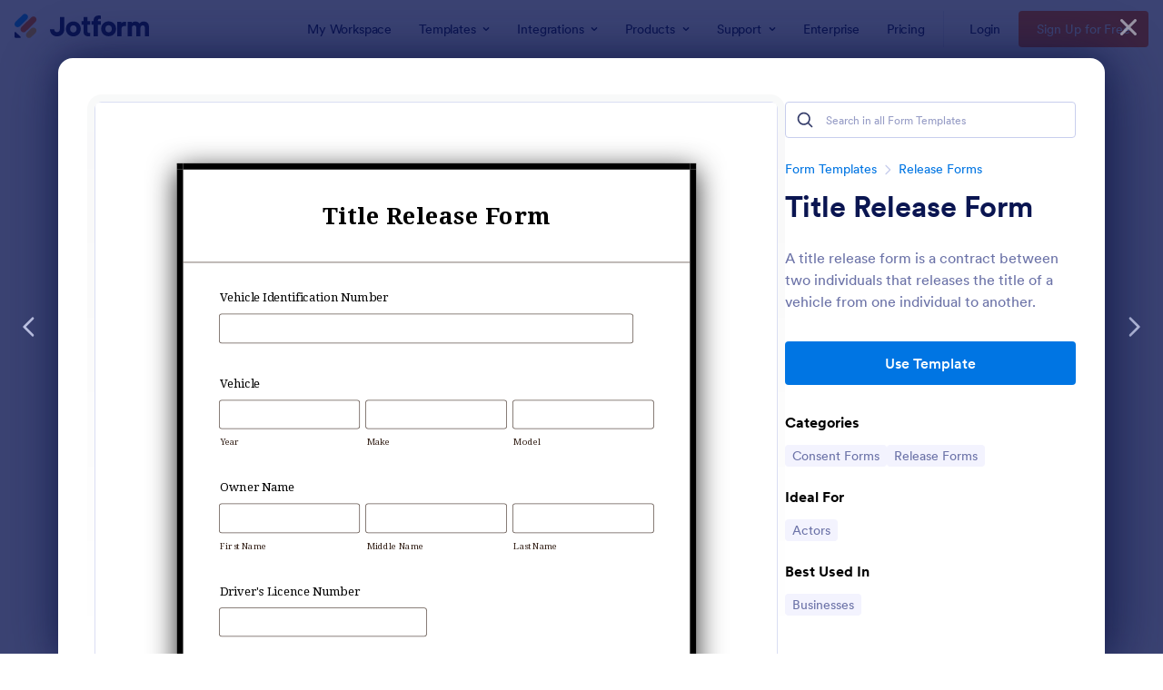

--- FILE ---
content_type: text/html; charset=UTF-8
request_url: https://www.jotform.com/form-templates/preview/212383005258046/classic&nofs&disableSmartEmbed=1
body_size: 26952
content:
<html style="overflow: hidden; scroll-behavior: smooth;" class="supernova" lang="en"><style type="text/css">body{
position:relative;
scroll-behavior: smooth;
opacity: 1 !important; /* some templates were hidden after window.load: https://www.jotform.com/form-templates/preview/240162793309053/classic&nofs */
margin: 0 !important;
padding: 16px !important;
}
body, html {
touch-action: auto
}
.jfCardForm .jfProgress {
bottom: 20px !important;
}
.jfCardForm .jfForm-backgroundOverlay,
.jfCardForm .jfForm-backgroundUnderlay {
height: 100%;
}
#CookieBanner,
.jfForm-fullscreen,
.jfQuestion-fullscreen,
.formFooter-wrapper,
.formFooter,
.error-navigation-container {
display: none !important;
}
.sr-only { position: absolute; width: 1px; height: 1px; padding: 0; margin: -1px; overflow: hidden; clip: rect(0, 0, 0, 0); border: 0; }
.jf-branding{display:none !important;}
.header-large h2.form-header {
font-size: 2em !important;
}
@media screen and (max-width: 768px) {
.form-all {
margin-top: 0 !important;
margin-bottom: 0 !important;
}
form {
margin: 0 !important;
}
}
/* product list bug fix */
@media screen and (max-width: 480px), screen and (max-device-width: 768px) and (orientation: portrait), screen and (max-device-width: 415px) and (orientation: landscape) {
.form-line[data-payment="true"] div[data-wrapper-react="true"] {
align-items: flex-start !important;
}
}
/* <END> product list bug fix */</style><head><meta name="viewport" content="width=device-width, initial-scale=1.0, maximum-scale=2.0, user-scalable=1"><meta name="googlebot" content="noindex,indexifembedded" /><meta name="robots" content="noindex,follow" /><link rel="alternate" type="application/json+oembed" href="https://www.jotform.com/oembed/?format=json&url=https%3A%2F%2Fform.jotform.com%2F212383005258046" title="oEmbed Form"><link rel="alternate" type="text/xml+oembed" href="https://www.jotform.com/oembed/?format=xml&url=https%3A%2F%2Fform.jotform.com%2F212383005258046" title="oEmbed Form"><link rel="shortcut icon" href="https://cdn.jotfor.ms/assets/img/favicons/favicon-2021-light%402x.png"><link rel="apple-touch-icon" href="https://cdn.jotfor.ms/assets/img/favicons/favicon-2021-light%402x.png"><script>var favicon = document.querySelector('link[rel="shortcut icon"]');
window.isDarkMode = (window.matchMedia && window.matchMedia('(prefers-color-scheme: dark)').matches);
if(favicon && window.isDarkMode) {
favicon.href = favicon.href.replaceAll('favicon-2021-light%402x.png', 'favicon-2021-dark%402x.png');
}</script><title>Title Release Form</title><link type="text/css" rel="stylesheet" href="https://cdn.jotfor.ms/stylebuilder/static/form-common.css?v=bfad20d
"/><style type="text/css">@media print{*{-webkit-print-color-adjust: exact !important;color-adjust: exact !important;}.form-section{display:inline!important}.form-pagebreak{display:none!important}.form-section-closed{height:auto!important}.page-section{position:initial!important}}</style><link id="custom-font" type="text/css" rel="stylesheet" href="//fonts.googleapis.com/css?family=Droid Serif:light,lightitalic,normal,italic,bold,bolditalic" /><link type="text/css" rel="stylesheet" href="https://cdn.jotfor.ms/themes/CSS/5e6b428acc8c4e222d1beb91.css?v=3.3.68222&themeRevisionID=5f7ed99c2c2c7240ba580251"/><link type="text/css" rel="stylesheet" href="https://cdn.jotfor.ms/s/static/ac6e434b254/css/styles/payment/payment_styles.css?3.3.68222" /><link type="text/css" rel="stylesheet" href="https://cdn.jotfor.ms/s/static/ac6e434b254/css/styles/payment/payment_feature.css?3.3.68222" /><style type="text/css" id="form-designer-style">/* Injected CSS Code */
/*PREFERENCES STYLE*/
/* NEW THEME STYLE */
/* colors */
.form-textbox, .form-textarea {
color: undefined;
}
.rating-item input:hover+label {
color: rgba(50, 31, 22, 0.75);
}
li[data-type=control_fileupload] .qq-upload-button,
.until-text,
.form-submit-reset {
color: rgba(50, 31, 22, 0.75);
}
.stageEmpty.isSmall{
color: rgba(50, 31, 22, 0.75);
}
.rating-item label {
color: rgba(50, 31, 22, 0.75);
}
.currentDate,
.pickerItem select,
.appointmentCalendar .calendarDay,
.calendar.popup th,
.calendar.popup table tbody td,
.calendar-new-header>*,
.form-collapse-table {
color: #321F16;
}
.appointmentCalendar .dayOfWeek {
color: #321F16;
}
.appointmentSlotsContainer > * {
color: rgba(50, 31, 22, 0.75);
}
li[data-type=control_fileupload] .jfUpload-heading,
::placeholder,
.form-dropdown.is-active,
.form-dropdown:first-child,
.form-spinner-input {
color: #796F6B;
}
.appointmentCalendar .calendarWeek .calendarDay.isUnavailable,
.calendar tr.days td.otherDay,
.calendar tr.days td:hover:not(.unselectable) {
color: #796F6B;
}
span.form-sub-label, label.form-sub-label, div.form-header-group .form-subHeader,
.rating-item-title.for-to > label:first-child,
.rating-item-title.for-from > label:first-child,
.rating-item-title .editor-container * {
color: #321F16;
}
.form-pagebreak-back{
color: #FFFFFF;
}
.rating-item input:checked+label,
.rating-item input:focus+label {
color: #FFFFFF;
}
.clear-pad-btn {
color: #FFFFFF;
}
.form-textbox::placeholder,
.form-dropdown:not(.time-dropdown):not(:required),
.form-dropdown:not(:required),
.form-dropdown:required:invalid {
color: #796F6B;
}
/* border-colors */
.form-dropdown,
.form-textarea,
.form-textbox,
li[data-type=control_fileupload] .qq-upload-button,
.rating-item label,
.rating-item input:focus+label,
.rating-item input:checked+label,
.jf-form-buttons,
.form-checkbox+label:before, .form-checkbox+span:before, .form-radio+label:before, .form-radio+span:before,
.signature-pad-passive,
.signature-wrapper,
.appointmentCalendarContainer,
.appointmentField .timezonePickerName,
.appointmentDayPickerButton,
.appointmentCalendarContainer .monthYearPicker .pickerItem+.pickerItem,
.appointmentCalendarContainer .monthYearPicker,
.appointmentCalendar .calendarDay.isActive .calendarDayEach, .appointmentCalendar .calendarDay.isToday .calendarDayEach, .appointmentCalendar .calendarDay:not(.empty):hover .calendarDayEach,
.calendar.popup:before,
.calendar-new-month,
.form-matrix-column-headers, .form-matrix-table td, .form-matrix-table td:last-child,
.form-matrix-table th, .form-matrix-table th:last-child, .form-matrix-table tr:last-child td, .form-matrix-table tr:last-child th, .form-matrix-table tr:not([role=group])+tr[role=group] th,
.form-matrix-headers.form-matrix-column-headers,
.isSelected .form-matrix-column-headers:nth-last-of-type(2),
li[data-type=control_inline] input[type=email], li[data-type=control_inline] input[type=number],
li[data-type=control_inline] input[type=tel], li[data-type=control_inline] input[type=text],
.stageEmpty.isSmall {
border-color: rgba(50, 31, 22, 0.75);
}
.rating-item input:hover+label {
border-color: rgba(50, 31, 22, 0.75);
}
.appointmentSlot,
.form-checkbox:checked+label:before, .form-checkbox:checked+span:before, .form-checkbox:checked+span label:before,
.form-radio:checked+label:before, .form-radio:checked+span:before,
.form-dropdown:focus, .form-textarea:focus, .form-textbox:focus, .signature-wrapper:focus,
.form-line[data-payment="true"] .form-product-item .p_checkbox .checked,
.form-dropdown:hover, .form-textarea:hover, .form-textbox:hover, .signature-wrapper:hover {
border-color: rgba(50, 31, 22, 0.75);
}
.calendar tr.days td:hover:not(.unselectable):after {
border-color: #796F6B;
}
.form-header-group,
.form-buttons-wrapper, .form-pagebreak, .form-submit-clear-wrapper,
.form-pagebreak-next,
.form-pagebreak-back,
.form-checkbox:hover+label:before, .form-checkbox:hover+span:before, .form-radio:hover+label:before, .form-radio:hover+span:before{
border-color: #5A4B44;
}
.form-pagebreak-back:focus, .form-pagebreak-next:focus, .form-submit-button:focus {
border-color: rgba(50, 31, 22, 1);
}
/* background-colors */
.form-line-active {
background-color: #F7F4E9;
}
.form-line-error {
background-color: #FFD6D6;
}
.form-matrix-column-headers, .form-matrix-row-headers,
.form-spinner-button-container>*,
.form-collapse-table,
.form-collapse-table:hover,
.appointmentDayPickerButton {
background-color: #796F6B;
}
.calendar.popup, .calendar.popup table,
.calendar.popup table tbody td:after{
background-color: #EFE8D4;
}
.appointmentCalendar .calendarDay.isActive .calendarDayEach,
.appointmentFieldRow.forSelectedDate,
.calendar.popup tr.days td.selected:after,
.calendar.popup:after,
.submit-button,
.form-checkbox:checked+label:before, .form-checkbox:checked+span:before, .form-checkbox:checked+span label:before,
.form-radio+label:after, .form-radio+span:after,
.rating-item input:checked+label,
.appointmentCalendar .calendarDay:after,
.form-line[data-payment="true"] .form-product-item .p_checkbox .checked,
.rating-item input:focus+label {
background-color: #1D0E07;
}
.appointmentSlot.active {
background-color: #1D0E07 !important;
}
.clear-pad-btn,
.appointmentCalendar .dayOfWeek,
.calendar.popup th {
background-color: #5A4B44 !important;
}
.appointmentField .timezonePicker:hover+.timezonePickerName,
.form-spinner-button-container>*:hover {
background-color: #8E8683;
}
.form-matrix-values,
.form-matrix-values,
.signature-wrapper,
.signature-pad-passive,
.rating-item label,
.form-checkbox+label:before, .form-checkbox+span:before,
.form-radio+label:before, .form-radio+span:before {
background-color: #FFFFFF;
}
li[data-type=control_fileupload] .qq-upload-button {
background-color: #FFFFFF;
}
.JotFormBuilder .appContainer #app li.form-line[data-type=control_matrix].isSelected
.questionLine-editButton.forRemove:after,
.JotFormBuilder .appContainer #app li.form-line[data-type=control_matrix].isSelected .questionLine-editButton.forRemove:before {
background-color: #FFFFFF;
}
.appointmentCalendarContainer, .appointmentSlot,
.rating-item-title.for-to > label:first-child,
.rating-item-title.for-from > label:first-child,
.rating-item-title .editor-container *,
.calendar-opened {
background-color: transparent;
}
.page-section li.form-line-active[data-type="control_button"] {
background-color: #F7F4E9;
}
.appointmentCalendar .calendarDay.isSelected:after {
color: #FFFFFF;
}
/* shadow */
.form-dropdown:hover, .form-textarea:hover, .form-textbox:hover, .signature-wrapper:hover,
.calendar.popup:before,
.jSignature:hover,
li[data-type=control_fileupload] .qq-upload-button-hover,
.form-line[data-payment="true"] .form-product-item .p_checkbox .checked,
.form-line[data-payment="true"] .form-product-item .p_checkbox:hover .select_border,
.form-checkbox:hover+label:before, .form-checkbox:hover+span:before, .form-radio:hover+label:before, .form-radio:hover+span:before,
.calendar.popup:before {
border-color: rgba(50, 31, 22, 0.5);
box-shadow: 0 0 0 2px rgba(50, 31, 22, 0.25);
}
.form-dropdown:focus, .form-textarea:focus, .form-textbox:focus, .signature-wrapper:focus,
li[data-type=control_fileupload] .qq-upload-button-focus,
.form-checkbox:focus+label:before, .form-checkbox:focus+span:before, .form-radio:focus+label:before, .form-radio:focus+span:before,
.calendar.popup:before {
border-color: rgba(50, 31, 22, 1);
box-shadow: 0 0 0 3px rgba(50, 31, 22, 0.25);
}
.calendar.popup table tbody td{
box-shadow: none;
}
/* button colors */
.submit-button {
background-color: #321F16;
border-color: #321F16;
}
.submit-button:hover {
background-color: #1E130D;
border-color: #1E130D;
}
.form-pagebreak-next {
background-color: #5A4B44;
}
.form-pagebreak-back {
background-color: #5A4B44;
}
.form-pagebreak-back:hover {
background-color: #362D29;
border-color: #362D29;
}
.form-pagebreak-next:hover {
background-color: #362D29;
border-color: #362D29;
}
.form-sacl-button, .form-submit-print {
background-color: transparent;
color: rgba(50, 31, 22, 0.75);
border-color: rgba(50, 31, 22, 0.75);
}
.form-sacl-button:hover, .form-submit-print:hover,
.appointmentSlot:not(.disabled):not(.active):hover,
.appointmentDayPickerButton:hover,
.rating-item input:hover+label {
background-color: #8E8683;
}
/* payment styles */
.form-line[data-payment=true] .form-textbox,
.form-line[data-payment=true] .select-area,
.form-line[data-payment=true] #coupon-input,
.form-line[data-payment=true] #coupon-container input,
.form-line[data-payment=true] input#productSearch-input,
.form-line[data-payment=true] .form-product-category-item:after,
.form-line[data-payment=true] .filter-container .dropdown-container .select-content,
.form-line[data-payment=true] .form-textbox.form-product-custom_quantity,
.form-line[data-payment="true"] .form-product-item .p_checkbox .select_border,
.form-line[data-payment="true"] .form-product-item .form-product-container .form-sub-label-container span.select_cont,
.form-line[data-payment=true] select.form-dropdown {
border-color: rgba(50, 31, 22, 0.75);
border-color: rgba(50,31,22,.4);
}
.form-line[data-payment="true"] hr,
.form-line[data-payment=true] .p_item_separator,
.form-line[data-payment="true"] .payment_footer.new_ui,
.form-line.card-3col .form-product-item.new_ui,
.form-line.card-2col .form-product-item.new_ui {
border-color: rgba(50, 31, 22, 0.75);
border-color: rgba(50,31,22,.2);
}
.form-line[data-payment=true] .form-product-category-item {
border-color: rgba(50, 31, 22, 0.75);
border-color: rgba(50,31,22,.3);
}
.form-line[data-payment=true] #coupon-input,
.form-line[data-payment=true] .form-textbox.form-product-custom_quantity,
.form-line[data-payment=true] input#productSearch-input,
.form-line[data-payment=true] .select-area,
.form-line[data-payment=true] .custom_quantity,
.form-line[data-payment=true] .filter-container .select-content,
.form-line[data-payment=true] .p_checkbox .select_border {
background-color: #FFFFFF;
}
.form-line[data-payment=true] .form-product-category-item.title_collapsed.has_selected_product .selected-items-icon {
background-color: rgba(50,31,22,.7);
border-color: rgba(50,31,22,.7);
}
.form-line[data-payment=true].form-line.card-3col .form-product-item,
.form-line[data-payment=true].form-line.card-2col .form-product-item {
background-color: rgba(0,0,0,.05);
}
.form-line[data-payment=true] .payment-form-table input.form-textbox,
.form-line[data-payment=true] .payment-form-table input.form-dropdown,
.form-line[data-payment=true] .payment-form-table .form-sub-label-container > div,
.form-line[data-payment=true] .payment-form-table span.form-sub-label-container iframe,
.form-line[data-type=control_square] .payment-form-table span.form-sub-label-container iframe {
border-color: rgba(50, 31, 22, 0.75);
}
/* icons */
.appointmentField .timezonePickerName:before {
background-image: url([data-uri]);
}
.appointmentCalendarContainer .monthYearPicker .pickerArrow.prev:after {
background-image: url([data-uri]);
}
.appointmentCalendarContainer .monthYearPicker .pickerArrow.next:after {
background-image: url([data-uri]);
}
.appointmentField .timezonePickerName:after {
background-image: url([data-uri]);
width: 11px;
}
li[data-type=control_datetime] [data-wrapper-react=true].extended>div+.form-sub-label-container .form-textbox:placeholder-shown,
li[data-type=control_datetime] [data-wrapper-react=true]:not(.extended) .form-textbox:not(.time-dropdown):placeholder-shown,
.appointmentCalendarContainer .currentDate {
background-image: url([data-uri]);
}
.form-star-rating-star.Stars {
background-image: url([data-uri]) !important;
}
.signature-pad-passive, .signature-placeholder:after {
background-image: url([data-uri]);
}
.form-spinner-button.form-spinner-up:before {
background-image: url([data-uri]);
}
.form-spinner-button.form-spinner-down:before {
background-image: url([data-uri]);
}
.form-collapse-table:after{
background-image: url([data-uri]);
}
li[data-type=control_fileupload] .qq-upload-button:before {
background-image: url([data-uri]);
}
.appointmentDayPickerButton {
background-image: url([data-uri]);
}
/* NEW THEME STYLE */
/*PREFERENCES STYLE*//*PREFERENCES STYLE*/
.form-all {
font-family: Droid Serif, sans-serif;
}
.form-all .qq-upload-button,
.form-all .form-submit-button,
.form-all .form-submit-reset,
.form-all .form-submit-print {
font-family: Droid Serif, sans-serif;
}
.form-all .form-pagebreak-back-container,
.form-all .form-pagebreak-next-container {
font-family: Droid Serif, sans-serif;
}
.form-header-group {
font-family: Droid Serif, sans-serif;
}
.form-label {
font-family: Droid Serif, sans-serif;
}
.form-label.form-label-auto {
display: block;
float: none;
text-align: left;
width: 100%;
}
.form-line {
margin-top: 12px;
margin-bottom: 12px;
}
.form-all {
max-width: 752px;
width: 100%;
}
.form-label.form-label-left,
.form-label.form-label-right,
.form-label.form-label-left.form-label-auto,
.form-label.form-label-right.form-label-auto {
width: 230px;
}
.form-all {
font-size: 17px
}
.form-all .qq-upload-button,
.form-all .qq-upload-button,
.form-all .form-submit-button,
.form-all .form-submit-reset,
.form-all .form-submit-print {
font-size: 17px
}
.form-all .form-pagebreak-back-container,
.form-all .form-pagebreak-next-container {
font-size: 17px
}
.supernova .form-all, .form-all {
background-color: #ffffff;
}
.form-all {
color: #000000;
}
.form-header-group .form-header {
color: #000000;
}
.form-header-group .form-subHeader {
color: #000000;
}
.form-label-top,
.form-label-left,
.form-label-right,
.form-html,
.form-checkbox-item label,
.form-radio-item label {
color: #000000;
}
.form-sub-label {
color: #1a1a1a;
}
.supernova {
background-color: #ffffff;
}
.supernova body {
background: transparent;
}
.form-textbox,
.form-textarea,
.form-dropdown,
.form-radio-other-input,
.form-checkbox-other-input,
.form-captcha input,
.form-spinner input {
background-color: #FFFFFF;
}
.supernova {
background-image: none;
}
#stage {
background-image: none;
}
.form-all {
background-image: none;
}
.ie-8 .form-all:before { display: none; }
.ie-8 {
margin-top: auto;
margin-top: initial;
}
/*PREFERENCES STYLE*//*__INSPECT_SEPERATOR__*/.form-all {
box-shadow : 0 9px 40px rgba(42, 42, 42);
}
.form-all {
border : 10px solid;
border-image-slice : 1;
border-width : 9px;
border-image-source : linear-gradient(to left, #000000, #000000);
}
/* Injected CSS Code */</style><script>window.enableEventObserver=false</script><script>window.CDN="https://cdn.jotfor.ms/"</script><script>window.umdRootPath="https://cdn.jotfor.ms/s/umd/e6d7906b3b9/"</script><script>window.staticRootPath="https://cdn.jotfor.ms/s/static/ac6e434b254/"</script><!--[if lt IE 9]><script src="https://cdn.jotfor.ms/s/static/ac6e434b254/js/vendor/flashcanvas.js" type="text/javascript"></script><![endif]--><script src="https://cdn.jotfor.ms/s/static/ac6e434b254/js/vendor/jquery-3.7.1.min.js" type="text/javascript"></script><script src="https://cdn.jotfor.ms/s/static/ac6e434b254/js/vendor/jSignature/jSignature.js" type="text/javascript"></script><script src="https://cdn.jotfor.ms/s/static/ac6e434b254/js/vendor/jSignature/jSignature.CompressorBase30.js" type="text/javascript"></script><script src="https://cdn.jotfor.ms/s/static/ac6e434b254/js/vendor/jSignature/jSignature.CompressorSVG.js" type="text/javascript"></script><script src="https://cdn.jotfor.ms/s/static/ac6e434b254/js/vendor/jSignature/jSignature.UndoButton.js" type="text/javascript"></script><script src="https://cdn.jotfor.ms/s/static/ac6e434b254/js/vendor/jotform.signaturepad.new.js" type="text/javascript"></script><script src="https://cdn.jotfor.ms/s/static/ac6e434b254/static/prototype.forms.js" type="text/javascript"></script><script src="https://cdn.jotfor.ms/s/static/ac6e434b254/static/jotform.forms.js" type="text/javascript"></script><script src="https://cdn.jotfor.ms/s/static/ac6e434b254/js/punycode-1.4.1.min.js" type="text/javascript" defer></script><script src="https://cdn.jotfor.ms/s/static/ac6e434b254/js/vendor/maskedinput_5.0.9.min.js" type="text/javascript"></script><script src="https://cdn.jotfor.ms/s/static/ac6e434b254/js/vendor/smoothscroll.min.js" type="text/javascript"></script><script src="https://cdn.jotfor.ms/s/static/ac6e434b254/js/errorNavigation.js" type="text/javascript"></script><script type="text/javascript">JotForm.newDefaultTheme = true;
JotForm.extendsNewTheme = false;
// {GPT_APP_SCRIPT}
JotForm.singleProduct = false;
JotForm.newPaymentUIForNewCreatedForms = true;
JotForm.texts = {"confirmEmail":"E-mail does not match","pleaseWait":"Please wait...","validateEmail":"You need to validate this e-mail","confirmClearForm":"Are you sure you want to clear the form","lessThan":"Your score should be less than or equal to","incompleteFields":"There are incomplete required fields. Please complete them.","required":"This field is required.","requireOne":"At least one field required.","requireEveryRow":"Every row is required.","requireEveryCell":"Every cell is required.","email":"Enter a valid e-mail address","alphabetic":"This field can only contain letters","numeric":"This field can only contain numeric values","alphanumeric":"This field can only contain letters and numbers.","cyrillic":"This field can only contain cyrillic characters","url":"This field can only contain a valid URL","currency":"This field can only contain currency values.","fillMask":"Field value must fill mask.","uploadExtensions":"You can only upload following files:","noUploadExtensions":"File has no extension file type (e.g. .txt, .png, .jpeg)","uploadFilesize":"File size cannot be bigger than:","uploadFilesizemin":"File size cannot be smaller than:","gradingScoreError":"Score total should only be less than or equal to","inputCarretErrorA":"Input should not be less than the minimum value:","inputCarretErrorB":"Input should not be greater than the maximum value:","maxDigitsError":"The maximum digits allowed is","minCharactersError":"The number of characters should not be less than the minimum value:","maxCharactersError":"The number of characters should not be more than the maximum value:","freeEmailError":"Free email accounts are not allowed","minSelectionsError":"The minimum required number of selections is ","maxSelectionsError":"The maximum number of selections allowed is ","pastDatesDisallowed":"Date must not be in the past.","dateLimited":"This date is unavailable.","dateInvalid":"This date is not valid. The date format is {format}","dateInvalidSeparate":"This date is not valid. Enter a valid {element}.","ageVerificationError":"You must be older than {minAge} years old to submit this form.","multipleFileUploads_typeError":"{file} has invalid extension. Only {extensions} are allowed.","multipleFileUploads_sizeError":"{file} is too large, maximum file size is {sizeLimit}.","multipleFileUploads_minSizeError":"{file} is too small, minimum file size is {minSizeLimit}.","multipleFileUploads_emptyError":"{file} is empty, please select files again without it.","multipleFileUploads_uploadFailed":"File upload failed, please remove it and upload the file again.","multipleFileUploads_onLeave":"The files are being uploaded, if you leave now the upload will be cancelled.","multipleFileUploads_fileLimitError":"Only {fileLimit} file uploads allowed.","dragAndDropFilesHere_infoMessage":"Drag and drop files here","chooseAFile_infoMessage":"Choose a file","maxFileSize_infoMessage":"Max. file size","generalError":"There are errors on the form. Please fix them before continuing.","generalPageError":"There are errors on this page. Please fix them before continuing.","wordLimitError":"Too many words. The limit is","wordMinLimitError":"Too few words. The minimum is","characterLimitError":"Too many Characters. The limit is","characterMinLimitError":"Too few characters. The minimum is","ccInvalidNumber":"Credit Card Number is invalid.","ccInvalidCVC":"CVC number is invalid.","ccInvalidExpireDate":"Expire date is invalid.","ccInvalidExpireMonth":"Expiration month is invalid.","ccInvalidExpireYear":"Expiration year is invalid.","ccMissingDetails":"Please fill up the credit card details.","ccMissingProduct":"Please select at least one product.","ccMissingDonation":"Please enter numeric values for donation amount.","disallowDecimals":"Please enter a whole number.","restrictedDomain":"This domain is not allowed","ccDonationMinLimitError":"Minimum amount is {minAmount} {currency}","requiredLegend":"All fields marked with * are required and must be filled.","geoPermissionTitle":"Permission Denied","geoPermissionDesc":"Check your browser's privacy settings.","geoNotAvailableTitle":"Position Unavailable","geoNotAvailableDesc":"Location provider not available. Please enter the address manually.","geoTimeoutTitle":"Timeout","geoTimeoutDesc":"Please check your internet connection and try again.","selectedTime":"Selected Time","formerSelectedTime":"Former Time","cancelAppointment":"Cancel Appointment","cancelSelection":"Cancel Selection","confirmSelection":"Confirm Selection","noSlotsAvailable":"No slots available","slotUnavailable":"{time} on {date} has been selected is unavailable. Please select another slot.","multipleError":"There are {count} errors on this page. Please correct them before moving on.","oneError":"There is {count} error on this page. Please correct it before moving on.","doneMessage":"Well done! All errors are fixed.","invalidTime":"Enter a valid time","doneButton":"Done","reviewSubmitText":"Review and Submit","nextButtonText":"Next","prevButtonText":"Previous","seeErrorsButton":"See Errors","notEnoughStock":"Not enough stock for the current selection","notEnoughStock_remainedItems":"Not enough stock for the current selection ({count} items left)","soldOut":"Sold Out","justSoldOut":"Just Sold Out","selectionSoldOut":"Selection Sold Out","subProductItemsLeft":"({count} items left)","startButtonText":"START","submitButtonText":"Submit","submissionLimit":"Sorry! Only one entry is allowed. <br> Multiple submissions are disabled for this form.","reviewBackText":"Back to Form","seeAllText":"See All","progressMiddleText":"of","fieldError":"field has an error.","error":"Error"};
JotForm.newPaymentUI = true;
JotForm.activeRedirect = "thanktext";
JotForm.uploadServerURL = "https://upload.jotform.com/upload";
JotForm.setConditions([{"action":[{"id":"action_1630062702520","visibility":"Show","isError":false,"field":"11"}],"id":"1630062717756","index":"0","link":"Any","priority":"0","terms":[{"id":"term_1630062702520","field":"10","operator":"equals","value":"No","isError":false}],"type":"field"}]);	JotForm.clearFieldOnHide="disable";
JotForm.submitError="jumpToFirstError";
JotForm.init(function(){
/*INIT-START*/
if (window.JotForm && JotForm.accessible) $('input_3').setAttribute('tabindex',0);
if (window.JotForm && JotForm.accessible) $('input_6').setAttribute('tabindex',0);
JotForm.setPhoneMaskingValidator( 'input_9_full', '\u0028\u0023\u0023\u0023\u0029 \u0023\u0023\u0023\u002d\u0023\u0023\u0023\u0023' );
if (window.JotForm && JotForm.accessible) $('input_18').setAttribute('tabindex',0);
JotForm.setCustomHint( 'input_18', 'Type here...' );
if (window.JotForm && JotForm.accessible) $('input_13').setAttribute('tabindex',0);
if (window.JotForm && JotForm.accessible) $('input_14').setAttribute('tabindex',0);
JotForm.calendarMonths = ["January","February","March","April","May","June","July","August","September","October","November","December"];
if (!JotForm.calenderViewMonths) JotForm.calenderViewMonths = {}; JotForm.calenderViewMonths[20] = ["January","February","March","April","May","June","July","August","September","October","November","December"];
if (!JotForm.calenderViewDays) JotForm.calenderViewDays = {}; JotForm.calenderViewDays[20] = ["Sunday","Monday","Tuesday","Wednesday","Thursday","Friday","Saturday","Sunday"];
JotForm.calendarDays = ["Sunday","Monday","Tuesday","Wednesday","Thursday","Friday","Saturday","Sunday"];
JotForm.calendarOther = {"today":"Today"};
var languageOptions = document.querySelectorAll('#langList li');
for(var langIndex = 0; langIndex < languageOptions.length; langIndex++) {
languageOptions[langIndex].on('click', function(e) { setTimeout(function(){ JotForm.setCalendar("20", false, {"days":{"monday":true,"tuesday":true,"wednesday":true,"thursday":true,"friday":true,"saturday":true,"sunday":true},"future":true,"past":true,"custom":false,"ranges":false,"start":"","end":"","countSelectedDaysOnly":false}); }, 0); });
}
JotForm.onTranslationsFetch(function() { JotForm.setCalendar("20", false, {"days":{"monday":true,"tuesday":true,"wednesday":true,"thursday":true,"friday":true,"saturday":true,"sunday":true},"future":true,"past":true,"custom":false,"ranges":false,"start":"","end":"","countSelectedDaysOnly":false}); });
JotForm.formatDate({date:(new Date()), dateField:$("id_"+20)});
JotForm.alterTexts(undefined);
/*INIT-END*/
});
setTimeout(function() {
JotForm.paymentExtrasOnTheFly([null,{"name":"titleRelease","qid":"1","text":"Title Release Form","type":"control_head"},{"name":"submit2","qid":"2","text":"Submit","type":"control_button"},{"description":"","name":"vehicleIdentification","qid":"3","subLabel":"","text":"Vehicle Identification Number ","type":"control_textbox"},{"description":"","name":"vehicle","qid":"4","text":"Vehicle","type":"control_fullname"},{"description":"","name":"ownerName","qid":"5","text":"Owner Name","type":"control_fullname"},{"description":"","name":"driversLicence","qid":"6","subLabel":"","text":"Driver's Licence Number","type":"control_textbox"},{"description":"","name":"mailingAddress","qid":"7","text":"Mailing Address","type":"control_address"},{"description":"","name":"email","qid":"8","subLabel":"example@example.com","text":"Email","type":"control_email"},{"description":"","name":"phoneNumber","qid":"9","text":"Phone Number","type":"control_phone"},{"description":"","name":"doesMailing","qid":"10","text":"Does mailing address same with physical address?","type":"control_radio"},{"description":"","name":"physicalAddress","qid":"11","text":"Physical Address","type":"control_address"},null,{"description":"","name":"dealersBusiness","qid":"13","subLabel":"","text":"Dealer's Business Name","type":"control_textbox"},{"description":"","name":"businessLicense","qid":"14","subLabel":"","text":"Business License Number","type":"control_textbox"},{"description":"","name":"authorizedRepresentative","qid":"15","text":"Authorized Representative Name","type":"control_fullname"},{"description":"","name":"dealersMailing","qid":"16","text":"Dealer’s Mailing Address","type":"control_address"},null,{"description":"","mde":"No","name":"theImmediate","qid":"18","subLabel":"","text":"The immediate need for the title is due to","type":"control_textarea","wysiwyg":"Disable"},{"description":"","name":"iThe19","qid":"19","text":"I, the undersigned, agree with the following statements:","type":"control_checkbox"},{"description":"","name":"date","qid":"20","text":"Date","type":"control_datetime"},{"description":"","name":"signature","qid":"21","subLabel":"","text":"Signature","type":"control_signature"}]);}, 20); </script><style type="text/css">body{ scroll-behavior: smooth; } body, html { touch-action: auto } .jfCardForm { overflow: hidden;} .jfCardForm .jfProgress { bottom: 20px !important; } .jfCardForm .jfForm-backgroundOverlay, .jfCardForm .jfForm-backgroundUnderlay { height: 100%; } .sr-only { position: absolute; width: 1px; height: 1px; padding: 0; margin: -1px; overflow: hidden; clip: rect(0, 0, 0, 0); border: 0; } html { -webkit-overflow-scrolling: touch; overflow: scroll; }body { height: 100%; overflow: scroll; }.form-line-error.donation_cont.form-validation-error, .form-line-error[data-type="control_paymentmethods"] {background: transparent !important;}.form-line-error.donation_cont .form-error-message, [data-type="control_paymentmethods"] .form-error-message {display:none;}.product-container-wrapper .form-sub-label-container{position:relative;}.product-container-wrapper .donation_currency {position: absolute;width: 46px;text-align: right;right: 10px !important;top: 10px;}.form-line-error.donation_cont.form-validation-error .form-radio+label:before, [data-type="control_paymentmethods"] .form-radio+label:before{border-color: rgba(195, 202, 216, 0.75) !important; box-shadow: none !important}</style><script type="text/javascript">document.addEventListener("DOMContentLoaded", function(test){
var user = {"username":"guest_0ea25e44af356fa1","name":null,"email":null,"website":null,"time_zone":null,"account_type":{"name":"GUEST","currency":"USD","limits":{"submissions":10,"overSubmissions":10,"sslSubmissions":10,"payments":1,"uploads":104857600,"tickets":0,"subusers":0,"api-daily-limit":100,"views":1000,"formCount":5,"hipaaCompliance":false,"emails":{"reminderEmailBlocks":1},"fieldPerForm":100,"totalSubmissions":500,"signedDocuments":1,"elementPerWorkflow":100,"aiAgents":5,"aiConversations":10,"aiSessions":1000,"aiPhoneCall":600,"aiKnowledgeBase":30000,"aiAgentSms":1},"prices":{"monthly":0,"yearly":0,"biyearly":0},"plimusIDs":{"monthly":0,"yearly":0,"biyearly":0},"planType":"2022","currentPlanType":"2022","isVisible":false},"status":null,"created_at":null,"updated_at":null,"region":null,"is_verified":null,"allowMyApps":true,"allowStoreBuilder":true,"allowSign":true,"allowSignPublicLinkV2":true,"conditionEngineBetaUser":false,"isNewValidation":false,"singleSubmissionViewBetaUser":false,"newInsertUpdateDataBetaUser":false,"isBackendFieldValidationEnabled":false,"isInputTableBetaUserEnabled":true,"submissionQViewerBetaUser":false,"isAppsLaunched":true,"allowInboxSubThread":false,"allowNewThankYouPage":false,"allowDigest":false,"allowAutoDeleteSubmissions":false,"isAppSubdomainAllowed":true,"branding21":"1","allowWorkflowFeatures":true,"allowAllSubmissions":false,"reactivationAnnouncement":false,"allowPageBuilder":false,"allowAcademy":true,"allowDonationBox":true,"allowNewCondition":false,"allowMixedListing":true,"headerShowUpgrade":false,"allowWorkflowV2":true,"workflowAIActionEnabled":false,"workflowTestRunEnabled":false,"isDefaultToolPromptEnable":false,"isPortalUserManagementBetaUserEnabled":true,"allowAIAgentFormFiller":true,"aiAgentBetaUser":true,"AIAgentBetaAccepted":"1","aiAgentReleased":true,"aiFormBuilderBetaUserAgreement":"1","allowPaymentReusableForEnterprise":false,"aiSupportAgentEnabled":true,"isNewFolderStructureAvailable":false,"isTeamLabelsEnabledUser":false,"canCreateAIFormTemplate":false,"isNewFormTransferEnabled":true,"allowAIFormDesigner":false,"isUseFormCreationAnimations":true,"isSmartPDFFormViewSelectionAllowed":false,"isAllowCreateDocumentWithAI":false,"salesforceAIAgentBetaUser":false,"isAIProductsBetaAgreementAccepted":false,"isAISubmissionDocumentUser":"1","teamsBetaUser":"0","allowEncryptionV2":true,"isFormBuilderNewShare":false,"ofacUser":false,"isSupportersAllowedToLoginOptionEnabled":true,"isNewSMTPFlowEnabled":true,"showNewBadgesForWorkflow":false,"limitEstimation":null,"notifications":[],"forceHipaaModal":false,"identifier":"d06fbfd8ec17bd5aa48ed0122d865596","is2FAActive":false,"is2FAEnabled":false}
var userCreationDate = (user && user.created_at !== null) ? new Date(user.created_at) : null;
var signReleaseDate = new Date("2022-10-04");
var isGuestUser = !user || user.account_type.name === "GUEST";
var showSignWatermark = isGuestUser || userCreationDate.getTime() >= signReleaseDate.getTime();
// Mock _paypalCompleteJS as a constructor
window._paypalCompleteJS = function () {
this.initialization = function () {};
};
if (showSignWatermark) {
var signatureFields = document.querySelectorAll('[data-type="control_signature"]');
signatureFields.forEach(function(signatureField){
var inputArea = signatureField.querySelector(".signature-wrapper");
if (inputArea !== null) {
inputArea.style.position = "relative";
var div = document.createElement("div");
div.style = "position: absolute; bottom: 6px; right: 10px; font-size: 10px; font-family: Inter, sans-serif; pointer-events: none;";
var powerText = document.createElement("div");
powerText.innerText = "Powered by ";
var signSpan = document.createElement("span");
signSpan.style = "color: rgb(123, 182, 15); font-weight: 700;";
signSpan.innerText = "Jotform Sign";
powerText.appendChild(signSpan);
div.appendChild(powerText);
inputArea.appendChild(div);
}
});
}
if (document.querySelector("div.form-all") !== null){
var formOffset = window.getComputedStyle(document.querySelector("div.form-all"), ":before").getPropertyValue("top");
if(parseInt(formOffset.replace("px", "")) < 0){
document.querySelector("div.form-all").style.cssText = "margin-top:0 !important";
// document.querySelector("div.form-all").style.top = ( -1 * parseInt(formOffset.replace("px", "")) + "px");
document.querySelector("div.form-all").style.marginBottom = (-1 * parseInt(formOffset.replace("px", "")) + "px");
}
}
}, false);setInterval(function(){if (document.querySelectorAll("iframe").length) { document.querySelectorAll("iframe").forEach(function(embed, index){ embed.title = "Form Embed - " + (++index); }); } var form = document.querySelectorAll("form.jotform-form"); if(typeof form !== "undefined" && form && form.length){ form[0].setAttribute("action", "/form-templates/preview/thank-you/classic?"); form[0].setAttribute("method", "post"); } }, 1000); var _extScriptSources = '[]'; function loadInlineScripts(){}</script></head><body style="overflow-x:hidden;"><form class="jotform-form" onsubmit="return typeof testSubmitFunction !== 'undefined' && testSubmitFunction();" action="/form-templates/preview/thank-you/classic" method="post" name="form_212383005258046" id="212383005258046" accept-charset="utf-8" autocomplete="on"><input type="hidden" name="formID" value="212383005258046" /><input type="hidden" id="JWTContainer" value="" /><input type="hidden" id="cardinalOrderNumber" value="" /><input type="hidden" id="jsExecutionTracker" name="jsExecutionTracker" value="build-date-1769094792204" /><input type="hidden" id="submitSource" name="submitSource" value="unknown" /><input type="hidden" id="submitDate" name="submitDate" value="undefined" /><input type="hidden" id="buildDate" name="buildDate" value="1769094792204" /><input type="hidden" name="uploadServerUrl" value="https://upload.jotform.com/upload" /><div role="main" class="form-all"><ul class="form-section page-section" role="presentation"><li id="cid_1" class="form-input-wide" data-type="control_head"><div class="form-header-group header-large"><div class="header-text httac htvam"><h1 id="header_1" class="form-header" data-component="header" data-heading=\"h1\">Title Release Form</h1></div></div></li><li class="form-line fixed-width" data-type="control_textbox" id="id_3"><label class="form-label form-label-top form-label-auto" id="label_3" for="input_3" aria-hidden="false"> Vehicle Identification Number </label><div id="cid_3" class="form-input-wide" data-layout="half"> <input type="text" id="input_3" name="q3_vehicleIdentification" data-type="input-textbox" class="form-textbox" data-defaultvalue="" style="width:600px" size="600" data-component="textbox" aria-labelledby="label_3" value="" /> </div></li><li class="form-line" data-type="control_fullname" id="id_4"><label class="form-label form-label-top form-label-extended form-label-auto" id="label_4" for="first_4" aria-hidden="false"> Vehicle </label><div id="cid_4" class="form-input-wide" data-layout="full"><div data-wrapper-react="true" class="extended"><span class="form-sub-label-container" style="vertical-align:top" data-input-type="first"><input type="text" id="first_4" name="q4_vehicle[first]" class="form-textbox" data-defaultvalue="" autoComplete="section-input_4 given-name" size="10" data-component="first" aria-labelledby="label_4 sublabel_4_first" value="" /><label class="form-sub-label" for="first_4" id="sublabel_4_first" style="min-height:13px">Year</label></span><span class="form-sub-label-container" style="vertical-align:top" data-input-type="middle"><input type="text" id="middle_4" name="q4_vehicle[middle]" class="form-textbox" data-defaultvalue="" autoComplete="section-input_4 additional-name" size="10" data-component="middle" aria-labelledby="label_4 sublabel_4_middle" value="" /><label class="form-sub-label" for="middle_4" id="sublabel_4_middle" style="min-height:13px">Make</label></span><span class="form-sub-label-container" style="vertical-align:top" data-input-type="last"><input type="text" id="last_4" name="q4_vehicle[last]" class="form-textbox" data-defaultvalue="" autoComplete="section-input_4 family-name" size="15" data-component="last" aria-labelledby="label_4 sublabel_4_last" value="" /><label class="form-sub-label" for="last_4" id="sublabel_4_last" style="min-height:13px">Model</label></span></div></div></li><li class="form-line" data-type="control_fullname" id="id_5"><label class="form-label form-label-top form-label-extended form-label-auto" id="label_5" for="first_5" aria-hidden="false"> Owner Name </label><div id="cid_5" class="form-input-wide" data-layout="full"><div data-wrapper-react="true" class="extended"><span class="form-sub-label-container" style="vertical-align:top" data-input-type="first"><input type="text" id="first_5" name="q5_ownerName[first]" class="form-textbox" data-defaultvalue="" autoComplete="section-input_5 given-name" size="10" data-component="first" aria-labelledby="label_5 sublabel_5_first" value="" /><label class="form-sub-label" for="first_5" id="sublabel_5_first" style="min-height:13px">First Name</label></span><span class="form-sub-label-container" style="vertical-align:top" data-input-type="middle"><input type="text" id="middle_5" name="q5_ownerName[middle]" class="form-textbox" data-defaultvalue="" autoComplete="section-input_5 additional-name" size="10" data-component="middle" aria-labelledby="label_5 sublabel_5_middle" value="" /><label class="form-sub-label" for="middle_5" id="sublabel_5_middle" style="min-height:13px">Middle Name</label></span><span class="form-sub-label-container" style="vertical-align:top" data-input-type="last"><input type="text" id="last_5" name="q5_ownerName[last]" class="form-textbox" data-defaultvalue="" autoComplete="section-input_5 family-name" size="15" data-component="last" aria-labelledby="label_5 sublabel_5_last" value="" /><label class="form-sub-label" for="last_5" id="sublabel_5_last" style="min-height:13px">Last Name</label></span></div></div></li><li class="form-line" data-type="control_textbox" id="id_6"><label class="form-label form-label-top form-label-auto" id="label_6" for="input_6" aria-hidden="false"> Driver's Licence Number </label><div id="cid_6" class="form-input-wide" data-layout="half"> <input type="text" id="input_6" name="q6_driversLicence" data-type="input-textbox" class="form-textbox" data-defaultvalue="" style="width:310px" size="310" data-component="textbox" aria-labelledby="label_6" value="" /> </div></li><li class="form-line form-line-column form-col-1" data-type="control_email" id="id_8"><label class="form-label form-label-top form-label-auto" id="label_8" for="input_8" aria-hidden="false"> Email </label><div id="cid_8" class="form-input-wide" data-layout="half"> <span class="form-sub-label-container" style="vertical-align:top"><input type="email" id="input_8" name="q8_email" class="form-textbox validate[Email]" data-defaultvalue="" autoComplete="section-input_8 email" style="width:310px" size="310" data-component="email" aria-labelledby="label_8 sublabel_input_8" value="" /><label class="form-sub-label" for="input_8" id="sublabel_input_8" style="min-height:13px">example@example.com</label></span> </div></li><li class="form-line form-line-column form-col-2" data-type="control_phone" id="id_9"><label class="form-label form-label-top form-label-auto" id="label_9" for="input_9_full"> Phone Number </label><div id="cid_9" class="form-input-wide" data-layout="half"> <span class="form-sub-label-container" style="vertical-align:top"><input type="tel" id="input_9_full" name="q9_phoneNumber[full]" data-type="mask-number" class="mask-phone-number form-textbox validate[Fill Mask]" data-defaultvalue="" autoComplete="section-input_9 tel-national" style="width:310px" data-masked="true" placeholder="(000) 000-0000" data-component="phone" aria-labelledby="label_9 sublabel_9_masked" value="" /><label class="form-sub-label" for="input_9_full" id="sublabel_9_masked" style="min-height:13px">Please enter a valid phone number.</label></span> </div></li><li class="form-line" data-type="control_address" id="id_7"><label class="form-label form-label-top form-label-auto" id="label_7" for="input_7_addr_line1" aria-hidden="false"> Mailing Address </label><div id="cid_7" class="form-input-wide" data-layout="full"><div summary="" class="form-address-table jsTest-addressField"><div class="form-address-line-wrapper jsTest-address-line-wrapperField"><span class="form-address-line form-address-street-line jsTest-address-lineField"><span class="form-sub-label-container" style="vertical-align:top"><input type="text" id="input_7_addr_line1" name="q7_mailingAddress[addr_line1]" class="form-textbox form-address-line" data-defaultvalue="" autoComplete="section-input_7 address-line1" data-component="address_line_1" aria-labelledby="label_7 sublabel_7_addr_line1" value="" /><label class="form-sub-label" for="input_7_addr_line1" id="sublabel_7_addr_line1" style="min-height:13px">Street Address</label></span></span></div><div class="form-address-line-wrapper jsTest-address-line-wrapperField"><span class="form-address-line form-address-street-line jsTest-address-lineField"><span class="form-sub-label-container" style="vertical-align:top"><input type="text" id="input_7_addr_line2" name="q7_mailingAddress[addr_line2]" class="form-textbox form-address-line" data-defaultvalue="" autoComplete="section-input_7 address-line2" data-component="address_line_2" aria-labelledby="label_7 sublabel_7_addr_line2" value="" /><label class="form-sub-label" for="input_7_addr_line2" id="sublabel_7_addr_line2" style="min-height:13px">Street Address Line 2</label></span></span></div><div class="form-address-line-wrapper jsTest-address-line-wrapperField"><span class="form-address-line form-address-city-line jsTest-address-lineField "><span class="form-sub-label-container" style="vertical-align:top"><input type="text" id="input_7_city" name="q7_mailingAddress[city]" class="form-textbox form-address-city" data-defaultvalue="" autoComplete="section-input_7 address-level2" data-component="city" aria-labelledby="label_7 sublabel_7_city" value="" /><label class="form-sub-label" for="input_7_city" id="sublabel_7_city" style="min-height:13px">City</label></span></span><span class="form-address-line form-address-state-line jsTest-address-lineField "><span class="form-sub-label-container" style="vertical-align:top"><input type="text" id="input_7_state" name="q7_mailingAddress[state]" class="form-textbox form-address-state" data-defaultvalue="" autoComplete="section-input_7 address-level1" data-component="state" aria-labelledby="label_7 sublabel_7_state" value="" /><label class="form-sub-label" for="input_7_state" id="sublabel_7_state" style="min-height:13px">State / Province</label></span></span></div><div class="form-address-line-wrapper jsTest-address-line-wrapperField"><span class="form-address-line form-address-zip-line jsTest-address-lineField "><span class="form-sub-label-container" style="vertical-align:top"><input type="text" id="input_7_postal" name="q7_mailingAddress[postal]" class="form-textbox form-address-postal" data-defaultvalue="" autoComplete="section-input_7 postal-code" data-component="zip" aria-labelledby="label_7 sublabel_7_postal" value="" /><label class="form-sub-label" for="input_7_postal" id="sublabel_7_postal" style="min-height:13px">Postal / Zip Code</label></span></span></div></div></div></li><li class="form-line" data-type="control_radio" id="id_10"><label class="form-label form-label-top form-label-auto" id="label_10" aria-hidden="false"> Does mailing address same with physical address? </label><div id="cid_10" class="form-input-wide" data-layout="full"><div class="form-multiple-column" data-columncount="2" role="group" aria-labelledby="label_10" data-component="radio"><span class="form-radio-item"><span class="dragger-item"></span><input aria-describedby="label_10" type="radio" class="form-radio" id="input_10_0" name="q10_doesMailing" value="Yes" /><label id="label_input_10_0" for="input_10_0">Yes</label></span><span class="form-radio-item"><span class="dragger-item"></span><input aria-describedby="label_10" type="radio" class="form-radio" id="input_10_1" name="q10_doesMailing" value="No" /><label id="label_input_10_1" for="input_10_1">No</label></span></div></div></li><li class="form-line always-hidden form-field-hidden" style="display:none;" data-type="control_address" id="id_11"><label class="form-label form-label-top form-label-auto" id="label_11" for="input_11_addr_line1" aria-hidden="false"> Physical Address </label><div id="cid_11" class="form-input-wide always-hidden" data-layout="full"><div summary="" class="form-address-table jsTest-addressField"><div class="form-address-line-wrapper jsTest-address-line-wrapperField"><span class="form-address-line form-address-street-line jsTest-address-lineField"><span class="form-sub-label-container" style="vertical-align:top"><input type="text" id="input_11_addr_line1" name="q11_physicalAddress[addr_line1]" class="form-textbox form-address-line" data-defaultvalue="" autoComplete="section-input_11 address-line1" data-component="address_line_1" aria-labelledby="label_11 sublabel_11_addr_line1" value="" /><label class="form-sub-label" for="input_11_addr_line1" id="sublabel_11_addr_line1" style="min-height:13px">Street Address</label></span></span></div><div class="form-address-line-wrapper jsTest-address-line-wrapperField"><span class="form-address-line form-address-street-line jsTest-address-lineField"><span class="form-sub-label-container" style="vertical-align:top"><input type="text" id="input_11_addr_line2" name="q11_physicalAddress[addr_line2]" class="form-textbox form-address-line" data-defaultvalue="" autoComplete="section-input_11 address-line2" data-component="address_line_2" aria-labelledby="label_11 sublabel_11_addr_line2" value="" /><label class="form-sub-label" for="input_11_addr_line2" id="sublabel_11_addr_line2" style="min-height:13px">Street Address Line 2</label></span></span></div><div class="form-address-line-wrapper jsTest-address-line-wrapperField"><span class="form-address-line form-address-city-line jsTest-address-lineField "><span class="form-sub-label-container" style="vertical-align:top"><input type="text" id="input_11_city" name="q11_physicalAddress[city]" class="form-textbox form-address-city" data-defaultvalue="" autoComplete="section-input_11 address-level2" data-component="city" aria-labelledby="label_11 sublabel_11_city" value="" /><label class="form-sub-label" for="input_11_city" id="sublabel_11_city" style="min-height:13px">City</label></span></span><span class="form-address-line form-address-state-line jsTest-address-lineField "><span class="form-sub-label-container" style="vertical-align:top"><input type="text" id="input_11_state" name="q11_physicalAddress[state]" class="form-textbox form-address-state" data-defaultvalue="" autoComplete="section-input_11 address-level1" data-component="state" aria-labelledby="label_11 sublabel_11_state" value="" /><label class="form-sub-label" for="input_11_state" id="sublabel_11_state" style="min-height:13px">State / Province</label></span></span></div><div class="form-address-line-wrapper jsTest-address-line-wrapperField"><span class="form-address-line form-address-zip-line jsTest-address-lineField "><span class="form-sub-label-container" style="vertical-align:top"><input type="text" id="input_11_postal" name="q11_physicalAddress[postal]" class="form-textbox form-address-postal" data-defaultvalue="" autoComplete="section-input_11 postal-code" data-component="zip" aria-labelledby="label_11 sublabel_11_postal" value="" /><label class="form-sub-label" for="input_11_postal" id="sublabel_11_postal" style="min-height:13px">Postal / Zip Code</label></span></span></div></div></div></li><li class="form-line" data-type="control_textarea" id="id_18"><label class="form-label form-label-top form-label-auto" id="label_18" for="input_18" aria-hidden="false"> The immediate need for the title is due to </label><div id="cid_18" class="form-input-wide" data-layout="full"> <textarea id="input_18" class="form-textarea" name="q18_theImmediate" style="width:648px;height:200px" data-component="textarea" aria-labelledby="label_18"></textarea> </div></li><li class="form-line fixed-width" data-type="control_textbox" id="id_13"><label class="form-label form-label-top form-label-auto" id="label_13" for="input_13" aria-hidden="false"> Dealer's Business Name </label><div id="cid_13" class="form-input-wide" data-layout="half"> <input type="text" id="input_13" name="q13_dealersBusiness" data-type="input-textbox" class="form-textbox" data-defaultvalue="" style="width:600px" size="600" data-component="textbox" aria-labelledby="label_13" value="" /> </div></li><li class="form-line fixed-width" data-type="control_textbox" id="id_14"><label class="form-label form-label-top form-label-auto" id="label_14" for="input_14" aria-hidden="false"> Business License Number </label><div id="cid_14" class="form-input-wide" data-layout="half"> <input type="text" id="input_14" name="q14_businessLicense" data-type="input-textbox" class="form-textbox" data-defaultvalue="" style="width:600px" size="600" data-component="textbox" aria-labelledby="label_14" value="" /> </div></li><li class="form-line" data-type="control_fullname" id="id_15"><label class="form-label form-label-top form-label-auto" id="label_15" for="first_15" aria-hidden="false"> Authorized Representative Name </label><div id="cid_15" class="form-input-wide" data-layout="full"><div data-wrapper-react="true"><span class="form-sub-label-container" style="vertical-align:top" data-input-type="first"><input type="text" id="first_15" name="q15_authorizedRepresentative[first]" class="form-textbox" data-defaultvalue="" autoComplete="section-input_15 given-name" size="10" data-component="first" aria-labelledby="label_15 sublabel_15_first" value="" /><label class="form-sub-label" for="first_15" id="sublabel_15_first" style="min-height:13px">First Name</label></span><span class="form-sub-label-container" style="vertical-align:top" data-input-type="last"><input type="text" id="last_15" name="q15_authorizedRepresentative[last]" class="form-textbox" data-defaultvalue="" autoComplete="section-input_15 family-name" size="15" data-component="last" aria-labelledby="label_15 sublabel_15_last" value="" /><label class="form-sub-label" for="last_15" id="sublabel_15_last" style="min-height:13px">Last Name</label></span></div></div></li><li class="form-line" data-type="control_address" id="id_16"><label class="form-label form-label-top form-label-auto" id="label_16" for="input_16_addr_line1" aria-hidden="false"> Dealer’s Mailing Address </label><div id="cid_16" class="form-input-wide" data-layout="full"><div summary="" class="form-address-table jsTest-addressField"><div class="form-address-line-wrapper jsTest-address-line-wrapperField"><span class="form-address-line form-address-street-line jsTest-address-lineField"><span class="form-sub-label-container" style="vertical-align:top"><input type="text" id="input_16_addr_line1" name="q16_dealersMailing[addr_line1]" class="form-textbox form-address-line" data-defaultvalue="" autoComplete="section-input_16 address-line1" data-component="address_line_1" aria-labelledby="label_16 sublabel_16_addr_line1" value="" /><label class="form-sub-label" for="input_16_addr_line1" id="sublabel_16_addr_line1" style="min-height:13px">Street Address</label></span></span></div><div class="form-address-line-wrapper jsTest-address-line-wrapperField"><span class="form-address-line form-address-street-line jsTest-address-lineField"><span class="form-sub-label-container" style="vertical-align:top"><input type="text" id="input_16_addr_line2" name="q16_dealersMailing[addr_line2]" class="form-textbox form-address-line" data-defaultvalue="" autoComplete="section-input_16 address-line2" data-component="address_line_2" aria-labelledby="label_16 sublabel_16_addr_line2" value="" /><label class="form-sub-label" for="input_16_addr_line2" id="sublabel_16_addr_line2" style="min-height:13px">Street Address Line 2</label></span></span></div><div class="form-address-line-wrapper jsTest-address-line-wrapperField"><span class="form-address-line form-address-city-line jsTest-address-lineField "><span class="form-sub-label-container" style="vertical-align:top"><input type="text" id="input_16_city" name="q16_dealersMailing[city]" class="form-textbox form-address-city" data-defaultvalue="" autoComplete="section-input_16 address-level2" data-component="city" aria-labelledby="label_16 sublabel_16_city" value="" /><label class="form-sub-label" for="input_16_city" id="sublabel_16_city" style="min-height:13px">City</label></span></span><span class="form-address-line form-address-state-line jsTest-address-lineField "><span class="form-sub-label-container" style="vertical-align:top"><input type="text" id="input_16_state" name="q16_dealersMailing[state]" class="form-textbox form-address-state" data-defaultvalue="" autoComplete="section-input_16 address-level1" data-component="state" aria-labelledby="label_16 sublabel_16_state" value="" /><label class="form-sub-label" for="input_16_state" id="sublabel_16_state" style="min-height:13px">State / Province</label></span></span></div><div class="form-address-line-wrapper jsTest-address-line-wrapperField"><span class="form-address-line form-address-zip-line jsTest-address-lineField "><span class="form-sub-label-container" style="vertical-align:top"><input type="text" id="input_16_postal" name="q16_dealersMailing[postal]" class="form-textbox form-address-postal" data-defaultvalue="" autoComplete="section-input_16 postal-code" data-component="zip" aria-labelledby="label_16 sublabel_16_postal" value="" /><label class="form-sub-label" for="input_16_postal" id="sublabel_16_postal" style="min-height:13px">Postal / Zip Code</label></span></span></div></div></div></li><li class="form-line" data-type="control_checkbox" id="id_19"><label class="form-label form-label-top form-label-auto" id="label_19" aria-hidden="false"> I, the undersigned, agree with the following statements: </label><div id="cid_19" class="form-input-wide" data-layout="full"><div class="form-single-column" role="group" aria-labelledby="label_19" data-component="checkbox"><span class="form-checkbox-item" style="clear:left"><span class="dragger-item"></span><input aria-describedby="label_19" type="checkbox" class="form-checkbox" id="input_19_0" name="q19_iThe19[]" value="I am the legal owner of the vehicle described above and I am unable to go to a Department of Motor Vehicles office to apply for the Certificate of Title because of the reasons described above." /><label id="label_input_19_0" for="input_19_0">I am the legal owner of the vehicle described above and I am unable to go to a Department of Motor Vehicles office to apply for the Certificate of Title because of the reasons described above.</label></span><span class="form-checkbox-item" style="clear:left"><span class="dragger-item"></span><input aria-describedby="label_19" type="checkbox" class="form-checkbox" id="input_19_1" name="q19_iThe19[]" value="I understand it is a gross misdemeanor to use a false or fictitious name oraddress in this authorization letter, or to knowingly make a false statement or knowingly conceal amaterial fact or otherwise commit a fraud in this application." /><label id="label_input_19_1" for="input_19_1">I understand it is a gross misdemeanor to use a false or fictitious name oraddress in this authorization letter, or to knowingly make a false statement or knowingly conceal amaterial fact or otherwise commit a fraud in this application.</label></span><span class="form-checkbox-item" style="clear:left"><span class="dragger-item"></span><input aria-describedby="label_19" type="checkbox" class="form-checkbox" id="input_19_2" name="q19_iThe19[]" value="I hereby authorize the Department of Motor Vehicles to release the new Nevada title to the abovelicensed dealer. I declare under penalty of perjury that the foregoing is true and correct." /><label id="label_input_19_2" for="input_19_2">I hereby authorize the Department of Motor Vehicles to release the new Nevada title to the abovelicensed dealer. I declare under penalty of perjury that the foregoing is true and correct.</label></span></div></div></li><li class="form-line" data-type="control_datetime" id="id_20"><label class="form-label form-label-top form-label-auto" id="label_20" for="lite_mode_20" aria-hidden="false"> Date </label><div id="cid_20" class="form-input-wide" data-layout="half"><div data-wrapper-react="true"><div style="display:none"><span class="form-sub-label-container" style="vertical-align:top"><input class="form-textbox validate[limitDate]" id="month_20" name="q20_date[month]" type="tel" size="2" data-maxlength="2" data-age="" maxLength="2" autoComplete="off" aria-labelledby="label_20 sublabel_20_month" value="01" /><span class="date-separate" aria-hidden="true"> -</span><label class="form-sub-label" for="month_20" id="sublabel_20_month" style="min-height:13px">Month</label></span><span class="form-sub-label-container" style="vertical-align:top"><input class="currentDate form-textbox validate[limitDate]" id="day_20" name="q20_date[day]" type="tel" size="2" data-maxlength="2" data-age="" maxLength="2" autoComplete="off" aria-labelledby="label_20 sublabel_20_day" value="22" /><span class="date-separate" aria-hidden="true"> -</span><label class="form-sub-label" for="day_20" id="sublabel_20_day" style="min-height:13px">Day</label></span><span class="form-sub-label-container" style="vertical-align:top"><input class="form-textbox validate[limitDate]" id="year_20" name="q20_date[year]" type="tel" size="4" data-maxlength="4" data-age="" maxLength="4" autoComplete="off" aria-labelledby="label_20 sublabel_20_year" value="2026" /><label class="form-sub-label" for="year_20" id="sublabel_20_year" style="min-height:13px">Year</label></span></div><span class="form-sub-label-container" style="vertical-align:top"><input class="form-textbox validate[limitDate, validateLiteDate]" id="lite_mode_20" type="text" size="12" data-maxlength="12" maxLength="12" data-age="" data-format="mmddyyyy" data-seperator="-" placeholder="MM-DD-YYYY" data-placeholder="MM-DD-YYYY" autoComplete="off" aria-labelledby="label_20 sublabel_20_litemode" value="01-22-2026" /><button type="button" class=" newDefaultTheme-dateIcon focusable icon-liteMode" id="input_20_pick" data-component="datetime" aria-label="Choose date" data-allow-time="No" data-version="v2"></button><label class="form-sub-label" for="lite_mode_20" id="sublabel_20_litemode" style="min-height:13px">Date</label></span></div></div></li><li class="form-line" data-type="control_signature" id="id_21"><label class="form-label form-label-top form-label-auto" id="label_21" for="input_21" aria-hidden="false"> Signature </label><div id="cid_21" class="form-input-wide" data-layout="half"><div data-wrapper-react="true"><div id="signature_pad_21" class="signature-pad-wrapper"><div data-wrapper-react="true"><!--[if IE 7]><script type="text/javascript" src="/s/static/latest/js/vendor/json2.js"></script><![endif]--></div><div class="signature-line signature-wrapper signature-placeholder" data-component="signature"><div id="sig_pad_21" data-width="310" data-height="114" data-id="21" data-required="false" class="pad " aria-description="Use your pointer or touch input to draw your signature." aria-labelledby="label_21" tabindex="0"></div><input type="hidden" name="q21_signature" class="output4" id="input_21" /></div><aside class="signature-pad-aside"><span class="clear-pad-btn clear-pad" role="button" tabindex="0">Clear</span></aside></div><div data-wrapper-react="true"><script type="text/javascript">window.signatureForm = true</script></div></div></div></li><li class="form-line" data-type="control_button" id="id_2"><div id="cid_2" class="form-input-wide" data-layout="full"><div data-align="auto" class="form-buttons-wrapper form-buttons-auto jsTest-button-wrapperField"><button id="input_2" type="submit" class="form-submit-button submit-button jf-form-buttons jsTest-submitField legacy-submit" data-component="button" data-content="">Submit</button></div></div></li><li style="display:none">Should be Empty: <input type="text" name="website" value="" type="hidden" /></li></ul></div><input type="hidden" class="simple_spc" id="simple_spc" name="simple_spc" value="212383005258046" /><script type="text/javascript">var all_spc = document.querySelectorAll("form[id='212383005258046'] .si" + "mple" + "_spc");
for (var i = 0; i < all_spc.length; i++)
{
all_spc[i].value = "212383005258046-212383005258046";
}</script></form></body><script type="text/javascript">document.addEventListener("DOMContentLoaded", function(event) {
//remove form branding
if (typeof window.brandingFooter === 'object' && window.brandingFooter !== null) {
if (typeof window.brandingFooter.init === 'function') {
window.brandingFooter.init = function() {
return null;
};
}
for (const key in window.brandingFooter) {
if (typeof window.brandingFooter[key] === 'function') {
window.brandingFooter[key] = function() {
return null;
};
}
}
} else if (typeof window.brandingFooter === 'function') {
window.brandingFooter = function() {
return null;
};
}
//END remove form branding
var loaderRemoved = false;
try {
if (typeof window.top.Commons !== "undefined") {
window.top.Commons.showHideFormLoaderIndicators(true);
loaderRemoved = true;
}
} catch {
// Cannot access to window.top on the salesforce platform becouse of cross-origin
}
try {
if (!loaderRemoved && typeof window.parent.Embed !== "undefined") {
window.parent.Embed.hideFormLoaderIndicators();
loaderRemoved = true;
} else if (!loaderRemoved) {
var loaders = Array.from((window.parent.document || document).querySelectorAll("div.template-loader"));
loaders.forEach(function(loader) {
loader.style.display = "none";
});
if (typeof window.parent.loadJSFiles !== "undefined" ) {
console.log('window.parent.loadJSFiles called!');
window.parent.loadJSFiles();
}
}
} catch(e) {
// Cannot access to window.top on the becouse of cross-origin
}
});
var jfServerInterval = setInterval(function () {
if (typeof window.JotForm !== "undefined") {
JotForm.server = window.location.origin + "/server.php";
JotForm.getServerURL = function() {
JotForm.server = window.location.origin + "/server.php";
}
window.clearInterval(jfServerInterval);
}
}, 100);
let previewContainer = document.querySelector("body");
function loadJSFiles() {
if (!window.isExtScriptSourcesLoaded) {
var sources = JSON.parse(window._extScriptSources);
if (sources && sources.length) {
loadScriptSequentially(sources, 0).then(() => {
loadInlineScripts();
});
} else {
loadInlineScripts();
}
window.isExtScriptSourcesLoaded = true;
}
}
function loadScriptSequentially(sources, index) {
return new Promise((resolve, reject) => {
if (index >= sources.length) {
setTimeout(() => {
window.document.dispatchEvent(new Event("DOMContentLoaded", {
bubbles: true,
cancelable: true
}));
}, 300);
resolve();
return;
}
let script = document.createElement('script');
script.src = sources[index];
script.onload = () => {
if (sources[index].includes('sortingProducts.js')) {
setTimeout(() => {
initSortingProductsLoad();
}, 600);
}
loadScriptSequentially(sources, index + 1).then(resolve).catch(reject);
};
script.onerror = reject;
document.getElementsByTagName('head')[0].appendChild(script);
});
}
function loadAppDirectoryAssets() {
try {
if (typeof window.parent.wlaSourceList == "undefined") {
return;
}
window.parent.wlaSourceList.push({type: 'JS', url: "https://cdn.jotfor.ms/landings/assets/js/form-templates/min/core-min.js?v=1769086176"});
window.parent.wlaSourceList.push({type: 'JS', url: "https://cdn.jotfor.ms/s/umd/e6d7906b3b9/for-actions.js?v=1769086176"});
if (typeof window.parent.loadAfter !== "function") {
return;
}
window.parent.loadAfter(window.parent.wlaSourceList);
} catch {
// Cannot access to window.top on the becouse of cross-origin
}
}
if(('ontouchstart' in window) || (navigator.maxTouchPoints > 0) || (navigator.msMaxTouchPoints > 0)) {
previewContainer.addEventListener("touchstart", function _listener(event) {
const cookieBanner = document.querySelector('#CookieBanner');
if (cookieBanner && cookieBanner.contains(event.target)) {
console.log('TemplatesPreview :: touchstart on cookiebot wrapper');
return;
}
previewContainer.removeEventListener("touchstart", _listener, true);
loadJSFiles();
loadAppDirectoryAssets();
}, true);
}
previewContainer.addEventListener("mouseenter", function _listener( event ) {
previewContainer.removeEventListener("mouseenter", _listener, true);
loadJSFiles();
loadAppDirectoryAssets();
}, true);</script></html>